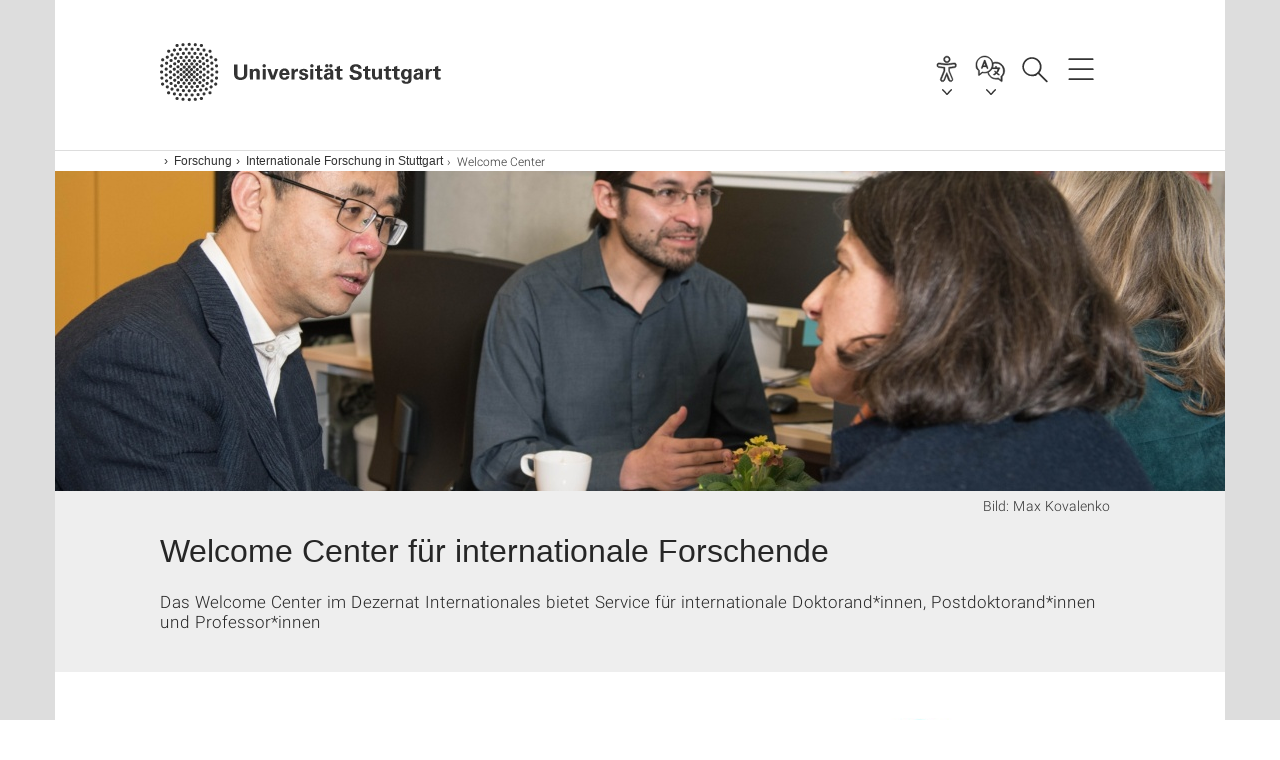

--- FILE ---
content_type: text/html;charset=UTF-8
request_url: https://www.uni-stuttgart.de/forschung/international/welcome-center/index.html
body_size: 77205
content:
<!DOCTYPE html>
<!--[if lt IE 7]>      <html lang="de" class="no-js lt-ie9 lt-ie8 lt-ie7"> <![endif]-->
<!--[if IE 7]>         <html lang="de" class="no-js lt-ie9 lt-ie8"> <![endif]-->
<!--[if IE 8]>         <html lang="de" class="no-js lt-ie9"> <![endif]-->
<!--[if gt IE 8]><!-->


<!--
===================== version="0.1.29" =====================
-->

<html lang="de" class="no-js"> <!--<![endif]-->

<head>

<!-- start metadata (_metadata.hbs) -->
	<meta charset="UTF-8">
	<meta http-equiv="X-UA-Compatible" content="IE=edge"/>
	<meta name="creator" content="TIK" />
	<meta name="Publisher" content="Universität Stuttgart - TIK" />
	<meta name="Copyright" content="Universität Stuttgart" />
	<meta name="Content-language" content="de" />
	<meta name="Page-type" content="Bildungseinrichtung" />
	<meta name="viewport" content="width=device-width, initial-scale=1.0, shrink-to-fit=no"/>
	<meta name="robots" content="index, follow" />
	<meta name="system" content="20.0.18" />
	<meta name="template" content="3.0" />
	<meta name="Description" content="Das Welcome Center im Dezernat Internationales bietet Service für internationale Doktorand*innen, Postdoktorand*innen und Professor*innen"/>	
	<meta name="og:title" content="Welcome Center für internationale Forschende | Universität Stuttgart" />
	<meta name="og:description" content="Das Welcome Center im Dezernat Internationales bietet Service für internationale Doktorand*innen, Postdoktorand*innen und Professor*innen "/>
	<meta name="og:image" content="https://www.uni-stuttgart.de/forschung/international/img/international-welcome-center-startseite.jpg" />
	<title>Welcome Center für internationale Forschende | Universität Stuttgart</title><!-- Ende metadata -->


<!-- Styles-Einbindung (_styles.hbs) -->
	<link rel="apple-touch-icon" sizes="180x180" href="/system/modules/de.stuttgart.uni.v3.basics/resources/favicons/apple-touch-icon.png">
            <link rel="icon" type="image/png" sizes="32x32" href="/system/modules/de.stuttgart.uni.v3.basics/resources/favicons/favicon-32x32.png">
            <link rel="icon" type="image/png" sizes="16x16" href="/system/modules/de.stuttgart.uni.v3.basics/resources/favicons/favicon-16x16.png">
            <link rel="manifest" href="/system/modules/de.stuttgart.uni.v3.basics/resources/favicons/site.webmanifest">
            <link rel="mask-icon" href="/system/modules/de.stuttgart.uni.v3.basics/resources/favicons/safari-pinned-tab.svg" color="#ffffff">
            <meta name="msapplication-TileColor" content="#ffffff">
            <meta name="theme-color" content="#ffffff">
		
<link rel="stylesheet" href="/system/modules/de.stuttgart.uni.v3.basics/resources/css/styles.css" type="text/css" >
<link rel="stylesheet" href="/system/modules/de.stuttgart.uni.v3.basics/resources/css/tik.css" type="text/css" >
<link rel="stylesheet" href="/system/modules/de.stuttgart.uni.v3.basics/resources/css/jquery-ui/jquery-ui-1.11.4.min.css" type="text/css" >
<link rel="stylesheet" href="/system/modules/de.stuttgart.uni.v3.basics/resources/css/fancybox/jquery.fancybox357.min.css" type="text/css" >
<link rel="stylesheet" href="/system/modules/de.stuttgart.uni.v3.basics/resources/css/footer/footer.css" type="text/css" >
<link rel="stylesheet" href="/system/modules/de.stuttgart.uni.v3.basics/resources/css/audio/player.css" type="text/css" ><!-- Ende Styles-Einbindung -->

	<!-- Scripts
	================================================== --> 
	
	
<script src="/system/modules/de.stuttgart.uni.v3.basics/resources/js/bootstrap.js"></script>
<script src="/system/modules/de.stuttgart.uni.v3.basics/resources/js/aperto-bootstrap-ie-workaround.js"></script>
<script src="/system/modules/de.stuttgart.uni.v3.basics/resources/js/tik.js"></script>
<script src="/system/modules/de.stuttgart.uni.v3.basics/resources/js/jquery-ui/jquery-ui-1.11.4.min.js"></script>
<script src="/system/modules/de.stuttgart.uni.filters/resources/js/filters.js"></script>
<script src="/system/modules/de.stuttgart.uni.v3.basics/resources/js/fancybox/jquery.fancybox357.min.js"></script>
<script src="/system/modules/de.stuttgart.uni.v3.basics/resources/js/tippy-popper/popper.min.js"></script>
<script src="/system/modules/de.stuttgart.uni.v3.basics/resources/js/tippy-popper/tippy.min.js"></script>
<script src="/system/modules/de.stuttgart.uni.v3.zsb/resources/videointerview/js/dash.all.min.js"></script><style>
		.page-wrap > #page-complete > .container-fluid > .row > div > .row > .col-xs-12,
		.page-wrap > #page-complete > .container-fluid > .row > div > .row > .col-sm-12,
		.page-wrap > #page-complete > .container-fluid > .row > div > .row > .col-md-12,
		.page-wrap > #page-complete > .container-fluid > .row > div > .row > .col-lg-12,
		.page-wrap > #page-complete > .container > .row > div > .row > .col-xs-12,
		.page-wrap > #page-complete > .container > .row > div > .row > .col-sm-12,
		.page-wrap > #page-complete > .container > .row > div > .row > .col-md-12,
		.page-wrap > #page-complete > .container > .row > div > .row > .col-lg-12 {
			padding: 0;
		}
	</style>
</head>

<body class=" is-no-detailpage  is-not-editmode  lang-de lightgrey-fullwidth">

<!--googleoff: snippet-->
	
	<!-- start skiplinks (_skiplinks.hbs)-->
	<div class="skip">
		<ul>
			<li><a href="#main">zum Inhalt springen</a></li>
			<li><a href="#footer">zum Footer springen</a></li>
		</ul>
	</div>
	<!-- end skiplinks -->

	<!--googleon: snippet-->
	<div  id="header" ><div class="header" data-id="id-47299273">
      <span data-anchor id="id-47299273"></span>
              <!-- start header (_header.hbs) -->
              <header class="b-page-header " data-headercontroller="">
                <div class="container">
                  <div class="container-inner">
                    <div class="row">
                      <a class="b-logo" href="https://www.uni-stuttgart.de/">
                        <!--[if gt IE 8]><!-->
                          <img class="logo-rectangle" src="/system/modules/de.stuttgart.uni.v3.basics/resources/img/svg/logo-de.svg" alt="Logo: Universität Stuttgart - zur Startseite" />
                        <img class="logo-rectangle-inverted" src="/system/modules/de.stuttgart.uni.v3.basics/resources/img/svg/logo-inverted-de.svg" alt="Logo: Universität Stuttgart - zur Startseite" />
                        <!--<![endif]-->
                        <!--[if lt IE 9]>
                        <img class="logo-rectangle" src="/system/modules/de.stuttgart.uni.v3.basics/resources/img/png/logo-de.png" alt="Logo: Universität Stuttgart - zur Startseite" />
                        <img class="logo-rectangle-inverted" src="/system/modules/de.stuttgart.uni.v3.basics/resources/img/svg/logo-inverted-de.png" alt="Logo: Universität Stuttgart - zur Startseite" />
                        <![endif]-->

                        </a>
                      <div class="header-box">

                        <div id="a11y-menu">
                            <nav id="a11y-menu-nav">
                              <span id="a11y-menu-title" data-tippy-content="Barrierefreiheit" data-tippy-placement="left">Barrierefreiheit</span>
                              <ul id="a11y-menu-options" aria-labelledby="a11y-menu-title" role="menu">
                                <li id="a11y-menu-leichtesprache" data-tippy-content="Leichte Sprache" data-tippy-placement="left"><a href="https://www.uni-stuttgart.de/erklaerung-barrierefreiheit/leichte-sprache/">Leichte Sprache</a></li>
                                <li id="a11y-menu-gebaerdensprache" data-tippy-content="Gebärdensprache" data-tippy-placement="left"><a href="https://www.uni-stuttgart.de/erklaerung-barrierefreiheit/gebaerdensprache/">Gebärdensprache</a></li>
                                <li id="a11y-menu-gebaeude" data-tippy-content="Gebäude und Hörsäle" data-tippy-placement="left"><a href="https://www.uni-stuttgart.de/universitaet/lageplan/barriere-informationen/">Gebäude und Hörsäle</a></li>
                              </ul>
                            </nav>
                          </div>
                        <div class="language">
                          <div class="language-box">
                            <span id="language-menu-title" data-tippy-content="Sprache dieser Seite" data-tippy-placement="left">Sprache dieser Seite</span>

                            <ul id="language-menu-options" aria-labelledby="language-menu-title" role="menu">
                                <li class="current-language"><strong><abbr data-tippy-content="Aktuelle Sprache: Deutsch" data-tippy-placement="left">de</abbr></strong></li>
                                          <li><a id="localelink" href="https://www.uni-stuttgart.de/en/research/international/welcome-center/" lang="en"><abbr data-tippy-content="Change language: AmericanEnglish" data-tippy-placement="left">en</abbr></a></li></ul>
                            </div>
                        </div>
                        <div id="search" class="search">
                          <button aria-controls="search-box" aria-expanded="false" data-href="#search-box" data-tippy-content="Suche" data-tippy-placement="left"><span>Suche</span>
                          </button>
                        </div>
                        <div class="nav-button">
								<button class="lines-button" aria-controls="main-nav" aria-expanded="false" data-href="#b-page-nav" data-tippy-content="Hauptnavigationspunkte" data-tippy-placement="left">
									<span class="lines">Hauptnavigationspunkte</span>
								</button>
							</div>
						<div class="login-main-desktop"></div>
                      </div>
                    </div>
                  </div>
                </div>
                <!-- Start Suche (_search.hbs) -->
                <div class="search-box js-visible" id="search-box" aria-hidden="true">
                  <h2>Suche</h2>
                  <div class="container" role="tabpanel">
                    <div class="search-box-inner">
                      <form action="https://www.uni-stuttgart.de/suche/">
                        <fieldset>
                          <div class="form-label col-sm-12">
                            <label for="global-search">Suche</label>
                            <input type="search" name="q" placeholder="Suche nach Themen, Personen ..." id="global-search" class="autosuggest" />
                          </div>
                          <div class="button">
                            <input aria-label="Starte Suche" type="submit" value="suchen">
                          </div>
                        </fieldset>
                        <input type="hidden" name="lq" value="" />
                        <input type="hidden" name="reloaded" value=""/>                       
                        <input type="hidden" name="restriction" value="false"/>
                        </form>
                    </div>
                  </div>
                </div>
                <!-- Ende Suche -->
                <div class="login-main-mobile js-visible" aria-hidden="false"></div>
                <!-- Ende Login -->
              </header>
              <!-- Ende header -->

              <div class="b-page-nav " id="main-nav" aria-hidden="true">
                <div class="container">
                  <div class="container-inner">
                    <div class="fixed-wrapper">
                      <a class="backto" href="#">zurück</a>
                      <div class="location" aria-hidden="true">
                        <ul>
                          <li class="on"><span></span></li>
                            <li><span></span></li>
                          <li><span></span></li>
                          <li><span></span></li>
                          <li><span></span></li>
                        </ul>
                      </div>
                    </div>

                    <div class="scroll-wrapper">
                      <nav class="main-navigation" aria-label="Haupt-Navigation">
                        <div class="menu-group-box" >
                          <div class="menu-box" data-level="show-level-0">
                            <div class="viewbox" style="position:relative;">
                              <div class="wrapper" style="width: 100%; height: 100%;">
                                <ul class="menu level-0 " id="level-0-0">
	<li class="has-menu"><a href="#level-1-0">Universität</a></li>
	<li class="has-menu"><a href="#level-1-1">Forschung</a></li>
	<li class="has-menu"><a href="#level-1-2">Studium</a></li>
	<li><a href="https://www.uni-stuttgart.de/transfer/">Transfer</a></li>
</ul>
	<ul class="menu level-1 " id="level-1-1" data-parent="#level-0-0" >
		<li class="overview"><a href="https://www.uni-stuttgart.de/forschung/">Forschung</a></li>
		<li><a href="https://www.uni-stuttgart.de/forschung/profil/">Forschungsprofil</a></li>
		<li class="has-menu"><a href="#level-2-11">Forschungsverbünde und -projekte</a></li>
		<li class="has-menu"><a href="#level-2-12">Wissenschaftlicher Nachwuchs</a></li>
		<li><a href="https://www.uni-stuttgart.de/forschung/open-science/">Open Science</a></li>
		<li><a href="https://www.uni-stuttgart.de/forschung/forschungspreise/">Preise und Auszeichnungen</a></li>
		<li><a href="https://www.uni-stuttgart.de/forschung/forschung-leben/">Magazin forschung leben</a></li>
		<li class="has-menu"><a href="#level-2-16">Internationale Forschung in Stuttgart</a></li>
	</ul>
		<ul class="menu level-2 " id="level-2-16" data-parent="#level-1-1" >
			<li class="overview"><a href="https://www.uni-stuttgart.de/forschung/international/">Internationale Forschung in Stuttgart</a></li>
			<li><a href="https://www.uni-stuttgart.de/forschung/international/projekte/">Internationale Forscher & Projekte</a></li>
			<li class="has-menu"><a href="#level-3-35" class="active">Welcome Center</a></li>
			<li><a href="https://www.uni-stuttgart.de/forschung/international/gaestewohnungen/">Gästehaus für Dozent*innen</a></li>
		</ul>
			<ul class="menu level-3 active-list" id="level-3-35" data-parent="#level-2-16"  style="display: block;" aria-expanded="true">
				<li class="overview"><a href="https://www.uni-stuttgart.de/forschung/international/welcome-center/" class="active">Welcome Center</a></li>
				<li><a href="https://www.uni-stuttgart.de/forschung/international/welcome-center/weg-an-die-universitaet/">Ihr Weg an die Universität</a></li>
				<li><a href="https://www.uni-stuttgart.de/forschung/international/welcome-center/vor-ihrem-aufenthalt/">Bei Ihrer Ankunft</a></li>
				<li><a href="https://www.uni-stuttgart.de/forschung/international/welcome-center/ihr-forschungsaufenthalt/">Ihr Forschungsaufenthalt</a></li>
				<li><a href="https://www.uni-stuttgart.de/forschung/international/welcome-center/nach-ihrem-aufenthalt/">Nach Ihrem Aufenthalt</a></li>
			</ul>
		<ul class="menu level-2 " id="level-2-12" data-parent="#level-1-1" >
			<li class="overview"><a href="https://www.uni-stuttgart.de/forschung/nachwuchs/">Wissenschaftlicher Nachwuchs</a></li>
			<li class="has-menu"><a href="#level-3-32">Promotion</a></li>
			<li><a href="https://www.uni-stuttgart.de/forschung/nachwuchs/tenure-track/">Tenure-Track-Professur </a></li>
		</ul>
			<ul class="menu level-3 " id="level-3-32" data-parent="#level-2-12" >
				<li class="overview"><a href="https://www.uni-stuttgart.de/forschung/nachwuchs/promotion/">Promotion</a></li>
				<li><a href="https://www.uni-stuttgart.de/forschung/nachwuchs/promotion/fuenfschritte/">Fünf Schritte zur Promotion</a></li>
				<li><a href="https://www.uni-stuttgart.de/forschung/nachwuchs/promotion/einschreibung/">Registrierung, Antragstellung und Einschreibung</a></li>
				<li><a href="https://www.uni-stuttgart.de/forschung/nachwuchs/promotion/stipendien-foerdermoeglichkeiten/">Stipendien & Fördermöglichkeiten</a></li>
				<li><a href="https://www.uni-stuttgart.de/forschung/nachwuchs/promotion/graduiertenschulen-graduiertenkollegs-promotionsprogramme/">Graduiertenschulen, Graduiertenkollegs & Promotionsprogramme</a></li>
				<li><a href="https://www.uni-stuttgart.de/forschung/nachwuchs/promotion/ansprechpartner/">Ansprechpartner für Promovierende</a></li>
			</ul>
		<ul class="menu level-2 " id="level-2-11" data-parent="#level-1-1" >
			<li class="overview"><a href="https://www.uni-stuttgart.de/forschung/verbuende-und-projekte/">Forschungsverbünde und -projekte</a></li>
			<li><a href="https://www.uni-stuttgart.de/forschung/verbuende-und-projekte/dfg-verbundprojekte/">DFG-Verbundprojekte</a></li>
			<li><a href="https://www.uni-stuttgart.de/forschung/verbuende-und-projekte/eu-programme/">EU-Programme</a></li>
			<li><a href="https://www.uni-stuttgart.de/forschung/verbuende-und-projekte/forschungszentren/">Forschungszentren</a></li>
			<li><a href="https://www.uni-stuttgart.de/forschung/verbuende-und-projekte/stuttgarter-verbuende/">Stuttgarter Verbünde</a></li>
		</ul>
	<ul class="menu level-1 " id="level-1-2" data-parent="#level-0-0" >
		<li class="overview"><a href="https://www.uni-stuttgart.de/studium/">Studium</a></li>
		<li><a href="https://www.uni-stuttgart.de/studium/bachelor/">Alle Bachelor-Studiengänge</a></li>
		<li class="has-menu"><a href="#level-2-18">Alle Lehramt-Studiengänge</a></li>
		<li><a href="https://www.uni-stuttgart.de/studium/master/">Alle Master-Studiengänge</a></li>
		<li><a href="https://www.uni-stuttgart.de/studium/studienangebot/">Alle Studiengänge</a></li>
		<li class="has-menu"><a href="#level-2-21">Studienabschlüsse</a></li>
		<li class="has-menu"><a href="#level-2-22">Orientierungsangebote zur Studienwahl</a></li>
		<li class="has-menu"><a href="#level-2-23">Bewerbung & Einschreibung</a></li>
		<li class="has-menu"><a href="#level-2-24">Leben in Stuttgart</a></li>
		<li class="has-menu"><a href="#level-2-25">Beratung</a></li>
		<li class="has-menu"><a href="#level-2-26">Internationale Studieninteressierte</a></li>
		<li><a href="https://www.uni-stuttgart.de/studium/weiterbildung/">Lebenslanges Lernen</a></li>
		<li><a href="https://www.uni-stuttgart.de/studium/kontakt/">Kontakt</a></li>
	</ul>
		<ul class="menu level-2 " id="level-2-21" data-parent="#level-1-2" >
			<li class="overview"><a href="https://www.uni-stuttgart.de/studium/abschluesse/">Studienabschlüsse</a></li>
			<li><a href="https://www.uni-stuttgart.de/studium/abschluesse/bachelor/">Bachelor</a></li>
			<li><a href="https://www.uni-stuttgart.de/studium/abschluesse/master/">Master</a></li>
		</ul>
		<ul class="menu level-2 " id="level-2-25" data-parent="#level-1-2" >
			<li class="overview"><a href="https://www.uni-stuttgart.de/studium/beratung/">Beratung</a></li>
			<li class="has-menu"><a href="#level-3-68">Zentrale Studienberatung</a></li>
			<li class="has-menu"><a href="#level-3-69">Internationales</a></li>
			<li><a href="https://www.uni-stuttgart.de/studium/beratung/fluechtlinge/">Geflüchtete</a></li>
			<li><a href="https://www.uni-stuttgart.de/studium/beratung/behinderung/">Studieren mit Behinderung</a></li>
			<li><a href="https://www.uni-stuttgart.de/studium/beratung/fachstudienberatung/">Fachstudienberater</a></li>
			<li><a href="https://www.uni-stuttgart.de/studium/beratung/studieren-mit-familie/">Studieren mit Familie</a></li>
		</ul>
			<ul class="menu level-3 " id="level-3-69" data-parent="#level-2-25" >
				<li class="overview"><a href="https://www.uni-stuttgart.de/studium/beratung/internationales/">Internationales</a></li>
				<li><a href="https://www.uni-stuttgart.de/studium/beratung/internationales/anfahrt/">Anfahrt</a></li>
				<li><a href="https://www.uni-stuttgart.de/studium/beratung/internationales/kontaktformular/">Kontaktformular</a></li>
			</ul>
			<ul class="menu level-3 " id="level-3-68" data-parent="#level-2-25" >
				<li class="overview"><a href="https://www.uni-stuttgart.de/studium/beratung/zsb/">Zentrale Studienberatung</a></li>
				<li><a href="https://www.uni-stuttgart.de/studium/beratung/zsb/team/">Kontakt zur ZSB</a></li>
			</ul>
		<ul class="menu level-2 " id="level-2-23" data-parent="#level-1-2" >
			<li class="overview"><a href="https://www.uni-stuttgart.de/studium/bewerbung/">Bewerbung & Einschreibung</a></li>
			<li class="has-menu"><a href="#level-3-53">Bewerbung ins 1. Fachsemester</a></li>
			<li><a href="https://www.uni-stuttgart.de/studium/bewerbung/wechsel/">Studiengang- & Hochschulwechsel</a></li>
			<li class="has-menu"><a href="#level-3-55">Bewerbung für Masterstudiengänge</a></li>
			<li class="has-menu"><a href="#level-3-56">Online-Bewerbung</a></li>
			<li class="has-menu"><a href="#level-3-57">Internationale Studienbewerber: Studium mit Abschluss in Stuttgart (degree-seeking)</a></li>
			<li class="has-menu"><a href="#level-3-58">Internationale Studienbewerber: Austausch- & Programmstudierende (non-degree)</a></li>
			<li class="has-menu"><a href="#level-3-59">Internationale Studienbewerber: Freemover</a></li>
			<li><a href="https://www.uni-stuttgart.de/studium/bewerbung/promotionsstudium/">Für Promovierende: Registrierung, Antragstellung und Einschreibung</a></li>
			<li><a href="https://www.uni-stuttgart.de/studium/bewerbung/bewerbungstermine/">Bewerbungstermine</a></li>
			<li><a href="https://www.uni-stuttgart.de/studium/bewerbung/semestertermine/">Semestertermine</a></li>
			<li><a href="https://www.uni-stuttgart.de/studium/bewerbung/einschreibung/">Einschreibung</a></li>
			<li><a href="https://www.uni-stuttgart.de/studium/bewerbung/bewerbung-zulassung-einschreibung/">Bewerbung, Zulassung, Einschreibung</a></li>
		</ul>
			<ul class="menu level-3 " id="level-3-53" data-parent="#level-2-23" >
				<li class="overview"><a href="https://www.uni-stuttgart.de/studium/bewerbung/erstsemester/">Bewerbung ins 1. Fachsemester</a></li>
				<li><a href="https://www.uni-stuttgart.de/studium/bewerbung/erstsemester/leitfaden/">Leitfaden zur Bewerbung</a></li>
				<li><a href="https://www.uni-stuttgart.de/studium/bewerbung/erstsemester/zugangsberechtigung/">Hochschulzugangsberechtigung</a></li>
				<li><a href="https://www.uni-stuttgart.de/studium/bewerbung/erstsemester/auswahlverfahren-aufnahmepruefung/">Numerus Clausus (NC) und Aufnahmeprüfung</a></li>
				<li><a href="https://www.uni-stuttgart.de/studium/bewerbung/erstsemester/dosv/">DosV - Dialogorientiertes Serviceverfahren</a></li>
				<li><a href="https://www.uni-stuttgart.de/studium/bewerbung/erstsemester/auswahlkriterien/">Auswahlkriterien Bachelor-Studiengänge</a></li>
				<li><a href="https://www.uni-stuttgart.de/studium/bewerbung/erstsemester/orientierungsverfahren/">Orientierungsverfahren</a></li>
				<li><a href="https://www.uni-stuttgart.de/studium/bewerbung/erstsemester/dienstleistende/">Bewerbung während (Freiwilligen-)Dienst</a></li>
				<li><a href="https://www.uni-stuttgart.de/studium/bewerbung/erstsemester/ohne-abitur/">Bewerbung ohne Abitur</a></li>
				<li><a href="https://www.uni-stuttgart.de/studium/bewerbung/erstsemester/deltapruefung/">Deltaprüfung</a></li>
				<li><a href="https://www.uni-stuttgart.de/studium/bewerbung/erstsemester/kunstlehramt/">Kombination mit Kunst/Musik im Lehramt</a></li>
				<li class="has-menu"><a href="#level-4-40">Losverfahren</a></li>
			</ul>
				<ul class="menu level-4 " id="level-4-40" data-parent="#level-3-53" >
					<li class="overview"><a href="https://www.uni-stuttgart.de/studium/bewerbung/erstsemester/losverfahren/">Losverfahren</a></li>
					<li><a href="https://www.uni-stuttgart.de/studium/bewerbung/erstsemester/losverfahren/zulassung/">Zulassung</a></li>
				</ul>
			<ul class="menu level-3 " id="level-3-57" data-parent="#level-2-23" >
				<li class="overview"><a href="https://www.uni-stuttgart.de/studium/bewerbung/international-degree/">Internationale Studienbewerber: Studium mit Abschluss in Stuttgart (degree-seeking)</a></li>
				<li><a href="https://www.uni-stuttgart.de/studium/bewerbung/international-degree/sprachvoraussetzungen/">Sprachvoraussetzungen</a></li>
				<li><a href="https://www.uni-stuttgart.de/studium/bewerbung/international-degree/bewerbung/">Bewerbung</a></li>
				<li><a href="https://www.uni-stuttgart.de/studium/bewerbung/international-degree/studienkolleg/">Studienkolleg</a></li>
				<li><a href="https://www.uni-stuttgart.de/studium/bewerbung/international-degree/doppelmaster/">Doppelmaster-Programme</a></li>
			</ul>
			<ul class="menu level-3 " id="level-3-59" data-parent="#level-2-23" >
				<li class="overview"><a href="https://www.uni-stuttgart.de/studium/bewerbung/international-freemover/">Internationale Studienbewerber: Freemover</a></li>
				<li><a href="https://www.uni-stuttgart.de/studium/bewerbung/international-freemover/faq/">FAQ</a></li>
			</ul>
			<ul class="menu level-3 " id="level-3-58" data-parent="#level-2-23" >
				<li class="overview"><a href="https://www.uni-stuttgart.de/studium/bewerbung/international-non-degree/">Internationale Studienbewerber: Austausch- & Programmstudierende (non-degree)</a></li>
				<li class="has-menu"><a href="#level-4-49">Erasmus+ Studierende</a></li>
				<li class="has-menu"><a href="#level-4-50">Studierende aus Übersee</a></li>
				<li><a href="https://www.uni-stuttgart.de/studium/bewerbung/international-non-degree/erasmus-mundus-studierende/">Erasmus-Mundus Studierende</a></li>
			</ul>
				<ul class="menu level-4 " id="level-4-49" data-parent="#level-3-58" >
					<li class="overview"><a href="https://www.uni-stuttgart.de/studium/bewerbung/international-non-degree/erasmus/">Erasmus+ Studierende</a></li>
					<li><a href="https://www.uni-stuttgart.de/studium/bewerbung/international-non-degree/erasmus/faq/">FAQ</a></li>
				</ul>
				<ul class="menu level-4 " id="level-4-50" data-parent="#level-3-58" >
					<li class="overview"><a href="https://www.uni-stuttgart.de/studium/bewerbung/international-non-degree/overseas/">Studierende aus Übersee</a></li>
					<li><a href="https://www.uni-stuttgart.de/studium/bewerbung/international-non-degree/overseas/faq/">FAQ</a></li>
				</ul>
			<ul class="menu level-3 " id="level-3-55" data-parent="#level-2-23" >
				<li class="overview"><a href="https://www.uni-stuttgart.de/studium/bewerbung/master/">Bewerbung für Masterstudiengänge</a></li>
				<li><a href="https://www.uni-stuttgart.de/studium/bewerbung/master/zulassung/">Zulassungsordnungen</a></li>
				<li><a href="https://www.uni-stuttgart.de/studium/bewerbung/master/verfahren/">Allgemeine Informationen zur Master-Zulassung</a></li>
			</ul>
			<ul class="menu level-3 " id="level-3-56" data-parent="#level-2-23" >
				<li class="overview"><a href="https://www.uni-stuttgart.de/studium/bewerbung/online/">Online-Bewerbung</a></li>
				<li class="has-menu"><a href="#level-4-43">Anleitungen</a></li>
				<li><a href="https://www.uni-stuttgart.de/studium/bewerbung/online/faq/">Häufige Fragen zur Online-Bewerbung</a></li>
			</ul>
				<ul class="menu level-4 " id="level-4-43" data-parent="#level-3-56" >
					<li class="overview"><a href="https://www.uni-stuttgart.de/studium/bewerbung/online/anleitungen/">Anleitungen</a></li>
					<li><a href="https://www.uni-stuttgart.de/studium/bewerbung/online/anleitungen/teilstudiengaenge-neu-kombinieren/">Teilstudiengänge neu kombinieren</a></li>
					<li><a href="https://www.uni-stuttgart.de/studium/bewerbung/online/anleitungen/einschreibeverfahren/">Einschreibeverfahren</a></li>
					<li><a href="https://www.uni-stuttgart.de/studium/bewerbung/online/anleitungen/status-der-bewerbung/">Status der Bewerbung</a></li>
					<li><a href="https://www.uni-stuttgart.de/studium/bewerbung/online/anleitungen/bedingte-zulassung/">Bewerbung mit bedingter Zulassung</a></li>
					<li><a href="https://www.uni-stuttgart.de/studium/bewerbung/online/anleitungen/selbstregistrierung/">(Selbst-)Registrierung in C@MPUS</a></li>
					<li><a href="https://www.uni-stuttgart.de/studium/bewerbung/online/anleitungen/akademische-vorbildung/">Angabe der akademischen Vorbildung</a></li>
					<li><a href="https://www.uni-stuttgart.de/studium/bewerbung/online/anleitungen/Bachelor-Master-Uebergang/">Interner Bachelor-Master-Übergang</a></li>
				</ul>
		<ul class="menu level-2 " id="level-2-26" data-parent="#level-1-2" >
			<li class="overview"><a href="https://www.uni-stuttgart.de/studium/international/">Internationale Studieninteressierte</a></li>
			<li><a href="https://www.uni-stuttgart.de/studium/international/degree/">Studium mit Abschluss in Stuttgart (degree)</a></li>
			<li><a href="https://www.uni-stuttgart.de/studium/international/non-degree/">Austausch- & Programmstudierende (non-degree)</a></li>
			<li><a href="https://www.uni-stuttgart.de/studium/international/freemover/">Freemover</a></li>
			<li class="has-menu"><a href="#level-3-77">Deutsch lernen</a></li>
			<li><a href="https://www.uni-stuttgart.de/studium/international/bankkonto/">Bankkonto</a></li>
			<li><a href="https://www.uni-stuttgart.de/studium/international/versicherungen/">Versicherungen</a></li>
			<li><a href="https://www.uni-stuttgart.de/studium/international/visum/">Visum & Aufenthaltserlaubnis</a></li>
		</ul>
			<ul class="menu level-3 " id="level-3-77" data-parent="#level-2-26" >
				<li class="overview"><a href="https://www.uni-stuttgart.de/studium/international/deutschkurse/">Deutsch lernen</a></li>
				<li><a href="https://www.uni-stuttgart.de/studium/international/deutschkurse/studienvorbereitend/">Studienvorbereitende Kurse</a></li>
				<li><a href="https://www.uni-stuttgart.de/studium/international/deutschkurse/intensiv/">Intensiv- und Extensivkurse</a></li>
				<li><a href="https://www.uni-stuttgart.de/studium/international/deutschkurse/testdaf/">TestDaF</a></li>
			</ul>
		<ul class="menu level-2 " id="level-2-24" data-parent="#level-1-2" >
			<li class="overview"><a href="https://www.uni-stuttgart.de/studium/leben-in-stuttgart/">Leben in Stuttgart</a></li>
			<li><a href="https://www.uni-stuttgart.de/studium/leben-in-stuttgart/wohnen/">Wohnen</a></li>
			<li class="has-menu"><a href="#level-3-66">Finanzierung & Stipendien</a></li>
			<li><a href="https://www.uni-stuttgart.de/studium/leben-in-stuttgart/mitmachen/">Mitmachen</a></li>
		</ul>
			<ul class="menu level-3 " id="level-3-66" data-parent="#level-2-24" >
				<li class="overview"><a href="https://www.uni-stuttgart.de/studium/leben-in-stuttgart/finanzen/">Finanzierung & Stipendien</a></li>
				<li><a href="https://www.uni-stuttgart.de/studium/leben-in-stuttgart/finanzen/stipendium/">Stipendien</a></li>
				<li><a href="https://www.uni-stuttgart.de/studium/leben-in-stuttgart/finanzen/deutschlandstipendium/">Deutschlandstipendium</a></li>
				<li><a href="https://www.uni-stuttgart.de/studium/leben-in-stuttgart/finanzen/international/">Internationale Studierende: Studienfinanzierung</a></li>
			</ul>
		<ul class="menu level-2 " id="level-2-18" data-parent="#level-1-2" >
			<li class="overview"><a href="https://www.uni-stuttgart.de/studium/lehramt/">Alle Lehramt-Studiengänge</a></li>
			<li><a href="https://www.uni-stuttgart.de/studium/lehramt/bama/">Lehramt Bachelor (B.A.) </a></li>
			<li><a href="https://www.uni-stuttgart.de/studium/lehramt/med/">Lehramt Master (M.Ed.)</a></li>
			<li><a href="https://www.uni-stuttgart.de/studium/lehramt/med_erweiterung/">Lehramt Erweiterungsmaster (M.Ed.)</a></li>
			<li><a href="https://www.uni-stuttgart.de/studium/lehramt/referendariat/">Referendariat</a></li>
		</ul>
		<ul class="menu level-2 " id="level-2-22" data-parent="#level-1-2" >
			<li class="overview"><a href="https://www.uni-stuttgart.de/studium/orientierung/">Orientierungsangebote zur Studienwahl</a></li>
			<li class="has-menu"><a href="#level-3-43">Was will ich studieren? Was passt zu mir?</a></li>
			<li><a href="https://www.uni-stuttgart.de/studium/orientierung/workshops-und-beratungen/">Mitten im Abi: Workshops & Beratung zur Studienwahl</a></li>
			<li><a href="https://www.uni-stuttgart.de/studium/orientierung/try-science/">TryScience: MINT-Studieninfo </a></li>
			<li><a href="https://www.uni-stuttgart.de/studium/orientierung/schnupperstudium/">Schnupperstudium</a></li>
			<li><a href="https://www.uni-stuttgart.de/studium/orientierung/studieninformationstag/">Studieninformationstag</a></li>
			<li><a href="https://www.uni-stuttgart.de/studium/orientierung/bogy/">BOGY-Praktika</a></li>
			<li><a href="https://www.uni-stuttgart.de/studium/orientierung/fruehstudium/">Frühstudium</a></li>
			<li><a href="https://www.uni-stuttgart.de/studium/orientierung/girls-day/">Für Mädchen: Girls' Day</a></li>
			<li><a href="https://www.uni-stuttgart.de/studium/orientierung/bachelor-infotag/">Bachelor-Infotag</a></li>
			<li><a href="https://www.uni-stuttgart.de/studium/orientierung/videos/">Videos zur Studienwahl</a></li>
		</ul>
			<ul class="menu level-3 " id="level-3-43" data-parent="#level-2-22" >
				<li class="overview"><a href="https://www.uni-stuttgart.de/studium/orientierung/was-passt-zu-mir/">Was will ich studieren? Was passt zu mir?</a></li>
				<li><a href="https://www.uni-stuttgart.de/studium/orientierung/was-passt-zu-mir/selbsterkundung/">Selbsterkundung</a></li>
				<li><a href="https://www.uni-stuttgart.de/studium/orientierung/was-passt-zu-mir/studiengangcheck/">Studiengang-Check</a></li>
				<li><a href="https://www.uni-stuttgart.de/studium/orientierung/was-passt-zu-mir/entscheidungstipps/">Entscheidungstipps</a></li>
			</ul>
	<ul class="menu level-1 " id="level-1-0" data-parent="#level-0-0" >
		<li class="overview"><a href="https://www.uni-stuttgart.de/universitaet/">Universität</a></li>
		<li class="has-menu"><a href="#level-2-0">Aktuelles</a></li>
		<li class="has-menu"><a href="#level-2-1">Profil</a></li>
		<li class="has-menu"><a href="#level-2-2">Organisation</a></li>
		<li><a href="https://www.uni-stuttgart.de/universitaet/fakultaeten-institute/">Fakultäten & Institute</a></li>
		<li><a href="https://www.uni-stuttgart.de/universitaet/einrichtungen/">Einrichtungen</a></li>
		<li class="has-menu"><a href="#level-2-5">Internationales</a></li>
		<li class="has-menu"><a href="#level-2-6">Uni für alle</a></li>
		<li class="has-menu"><a href="#level-2-7">Uni als Arbeitgeberin</a></li>
		<li><a href="https://www.uni-stuttgart.de/universitaet/lageplan/">Campus & Lageplan</a></li>
		<li><a href="https://www.uni-stuttgart.de/universitaet/kontakt/">Kontakt</a></li>
	</ul>
		<ul class="menu level-2 " id="level-2-0" data-parent="#level-1-0" >
			<li class="overview"><a href="https://www.uni-stuttgart.de/universitaet/aktuelles/">Aktuelles</a></li>
			<li><a href="https://www.uni-stuttgart.de/universitaet/aktuelles/veranstaltung/">Veranstaltungen</a></li>
			<li><a href="https://www.uni-stuttgart.de/universitaet/aktuelles/meldungen/">Meldungen</a></li>
			<li><a href="https://www.uni-stuttgart.de/universitaet/aktuelles/pressespiegel/">Medienspiegel</a></li>
			<li><a href="https://www.uni-stuttgart.de/universitaet/aktuelles/bekanntmachungen/">Amtliche Bekanntmachungen</a></li>
		</ul>
		<ul class="menu level-2 " id="level-2-7" data-parent="#level-1-0" >
			<li class="overview"><a href="https://www.uni-stuttgart.de/universitaet/arbeitgeberin/">Uni als Arbeitgeberin</a></li>
			<li><a href="https://www.uni-stuttgart.de/universitaet/arbeitgeberin/personalentwicklung-weiterbildung/">Personalentwicklung </a></li>
			<li><a href="https://www.uni-stuttgart.de/universitaet/arbeitgeberin/ausbildung/">Ausbildung</a></li>
			<li><a href="https://www.uni-stuttgart.de/universitaet/arbeitgeberin/gesundheitsmanagement/">Gesundheitsmanagement</a></li>
			<li><a href="https://www.uni-stuttgart.de/universitaet/arbeitgeberin/dualcareer/">Dual Career</a></li>
		</ul>
		<ul class="menu level-2 " id="level-2-6" data-parent="#level-1-0" >
			<li class="overview"><a href="https://www.uni-stuttgart.de/universitaet/fueralle/">Uni für alle</a></li>
			<li><a href="https://www.uni-stuttgart.de/universitaet/fueralle/weiterbildung/">Weiterbildung</a></li>
			<li><a href="https://www.uni-stuttgart.de/universitaet/fueralle/oeffentliche-veranstaltungen/">Veranstaltungen</a></li>
			<li><a href="https://www.uni-stuttgart.de/universitaet/fueralle/uniundschule/">Uni und Schule</a></li>
			<li><a href="https://www.uni-stuttgart.de/universitaet/fueralle/publikationen-kompakt/">Publikationen kompakt</a></li>
			<li><a href="https://www.uni-stuttgart.de/universitaet/fueralle/podcast/">Podcast</a></li>
		</ul>
		<ul class="menu level-2 " id="level-2-5" data-parent="#level-1-0" >
			<li class="overview"><a href="https://www.uni-stuttgart.de/universitaet/international/">Internationales</a></li>
			<li><a href="https://www.uni-stuttgart.de/universitaet/international/service/">International Office</a></li>
			<li><a href="https://www.uni-stuttgart.de/universitaet/international/strategie/">Internationale Strategien & Kooperationen</a></li>
		</ul>
		<ul class="menu level-2 " id="level-2-2" data-parent="#level-1-0" >
			<li class="overview"><a href="https://www.uni-stuttgart.de/universitaet/organisation/">Organisation</a></li>
			<li class="has-menu"><a href="#level-3-13">Leitung</a></li>
			<li class="has-menu"><a href="#level-3-14">Organe</a></li>
			<li><a href="https://www.uni-stuttgart.de/universitaet/organisation/verwaltung/">Verwaltung</a></li>
			<li><a href="https://www.uni-stuttgart.de/universitaet/organisation/vertretungen/">Vertretungen</a></li>
		</ul>
			<ul class="menu level-3 " id="level-3-14" data-parent="#level-2-2" >
				<li class="overview"><a href="https://www.uni-stuttgart.de/universitaet/organisation/hochschulorgane/">Organe</a></li>
				<li><a href="https://www.uni-stuttgart.de/universitaet/organisation/hochschulorgane/wahl/">Wahlen</a></li>
			</ul>
			<ul class="menu level-3 " id="level-3-13" data-parent="#level-2-2" >
				<li class="overview"><a href="https://www.uni-stuttgart.de/universitaet/organisation/leitung/">Leitung</a></li>
				<li><a href="https://www.uni-stuttgart.de/universitaet/organisation/leitung/rektor/">Rektor</a></li>
				<li><a href="https://www.uni-stuttgart.de/universitaet/organisation/leitung/kanzlerin/">Kanzlerin</a></li>
				<li><a href="https://www.uni-stuttgart.de/universitaet/organisation/leitung/stabsstellen/">Stabsstellen</a></li>
				<li><a href="https://www.uni-stuttgart.de/universitaet/organisation/leitung/cio/">Prorektorin Informationstechnologie</a></li>
				<li><a href="https://www.uni-stuttgart.de/universitaet/organisation/leitung/forschung-und-nachhaltige-entwicklung/">Prorektor für Forschung und nachhaltige Entwicklung</a></li>
				<li><a href="https://www.uni-stuttgart.de/universitaet/organisation/leitung/lehre-und-weiterbildung/">Prorektor für Lehre und Weiterbildung</a></li>
				<li><a href="https://www.uni-stuttgart.de/universitaet/organisation/leitung/wissenschaftlicher-nachwuchs-und-diversity/">Prorektorin für wissenschaftlichen Nachwuchs und Diversity</a></li>
				<li><a href="https://www.uni-stuttgart.de/universitaet/organisation/leitung/transfer-und-internationales/">Prorektor für Transfer und Internationales</a></li>
			</ul>
		<ul class="menu level-2 " id="level-2-1" data-parent="#level-1-0" >
			<li class="overview"><a href="https://www.uni-stuttgart.de/universitaet/profil/">Profil</a></li>
			<li><a href="https://www.uni-stuttgart.de/universitaet/profil/leitbild/">Leitbild</a></li>
			<li><a href="https://www.uni-stuttgart.de/universitaet/profil/exzellenzstrategie/">Exzellenzstrategie</a></li>
			<li><a href="https://www.uni-stuttgart.de/universitaet/profil/zahlen/">Zahlen & Fakten</a></li>
			<li><a href="https://www.uni-stuttgart.de/universitaet/profil/rankings/">Rankings</a></li>
			<li class="has-menu"><a href="#level-3-8">Nachhaltigkeit</a></li>
			<li class="has-menu"><a href="#level-3-9">Diversity und Gleichstellung</a></li>
			<li><a href="https://www.uni-stuttgart.de/universitaet/profil/familienfreundlichkeit/">Familienfreundlichkeit</a></li>
			<li class="has-menu"><a href="#level-3-11">Digitalisierung</a></li>
			<li><a href="https://www.uni-stuttgart.de/universitaet/profil/historie/">Historie</a></li>
		</ul>
			<ul class="menu level-3 " id="level-3-11" data-parent="#level-2-1" >
				<li class="overview"><a href="https://www.uni-stuttgart.de/universitaet/profil/digitalisierung/">Digitalisierung</a></li>
				<li><a href="https://www.uni-stuttgart.de/universitaet/profil/digitalisierung/kuenstliche-intelligenz/">Künstliche Intelligenz</a></li>
			</ul>
			<ul class="menu level-3 " id="level-3-9" data-parent="#level-2-1" >
				<li class="overview"><a href="https://www.uni-stuttgart.de/universitaet/profil/diversity-und-gleichstellung/">Diversity und Gleichstellung</a></li>
				<li><a href="https://www.uni-stuttgart.de/universitaet/profil/diversity-und-gleichstellung/antidiskriminierung/">Antidiskriminierung</a></li>
				<li><a href="https://www.uni-stuttgart.de/universitaet/profil/diversity-und-gleichstellung/code-of-conduct/">Code of Conduct</a></li>
				<li><a href="https://www.uni-stuttgart.de/universitaet/profil/diversity-und-gleichstellung/erklaerung-zur-teilhabe/">Erklärung zur Teilhabe</a></li>
				<li><a href="https://www.uni-stuttgart.de/universitaet/profil/diversity-und-gleichstellung/bildung/">AK Bildung und soziale Ungerechtigkeit</a></li>
				<li><a href="https://www.uni-stuttgart.de/universitaet/profil/diversity-und-gleichstellung/barrierefreiheit/">AK Barrierefreier Campus</a></li>
			</ul>
			<ul class="menu level-3 " id="level-3-8" data-parent="#level-2-1" >
				<li class="overview"><a href="https://www.uni-stuttgart.de/universitaet/profil/nachhaltigkeit/">Nachhaltigkeit</a></li>
				<li><a href="https://www.uni-stuttgart.de/universitaet/profil/nachhaltigkeit/nachhaltigkeitspreis/">Nachhaltigkeitspreis</a></li>
				<li class="has-menu"><a href="#level-4-1">Energiemanagement</a></li>
				<li><a href="https://www.uni-stuttgart.de/universitaet/profil/nachhaltigkeit/mobilab/">MobiLab</a></li>
			</ul>
				<ul class="menu level-4 " id="level-4-1" data-parent="#level-3-8" >
					<li class="overview"><a href="https://www.uni-stuttgart.de/universitaet/profil/nachhaltigkeit/energie/">Energiemanagement</a></li>
					<li><a href="https://www.uni-stuttgart.de/universitaet/profil/nachhaltigkeit/energie/einsparen/">Gemeinsam Energie sparen</a></li>
				</ul>
<!-- Navigation: 18 µs --></div>

                            </div>
                          </div>
                        </div>
                      </nav>
                      <nav class="persona" aria-label="Zielgruppen-Navigation">
                          <h2>Informationen für</h2>
                          <ul>
                            <li class="col-md-6 col-sm-6 col-xs-12"><a class="persona-6" href="https://www.uni-stuttgart.de/studium/">Studieninteressierte</a></li>
                            <li class="col-md-6 col-sm-6 col-xs-12"><a class="persona-9" href="https://www.student.uni-stuttgart.de/">Studierende</a></li>
                            <li class="col-md-6 col-sm-6 col-xs-12"><a class="persona-1" href="https://www.uni-stuttgart.de/forschung/nachwuchs/">Wissenschaftlicher Nachwuchs</a></li>
                            <li class="col-md-6 col-sm-6 col-xs-12"><a class="persona-4" href="https://www.uni-stuttgart.de/transfer/">Gründer*innen</a></li>
                            <li class="col-md-6 col-sm-6 col-xs-12"><a class="persona-2" href="https://www.beschaeftigte.uni-stuttgart.de/">Beschäftigte</a></li>
                            <li class="col-md-6 col-sm-6 col-xs-12"><a class="persona-7" href="https://www.uni-stuttgart.de/alumni-foerderer/">Alumni und Förder*innen</a></li>
                            <li class="col-md-6 col-sm-6 col-xs-12"><a class="persona-5" href="https://www.uni-stuttgart.de/presse/">Presse und Medien</a></li>
                            </ul>
                        </nav>
                      <a href="#closeNavigation" class="close-nav">Navigation schließen</a>
                      </div>

                  </div><!-- container-inner -->
                </div><!--  container -->
              </div></div>
    <script type="module">
      
      import Login from '/system/modules/de.stuttgart.uni.v3.basics/resources/js/login.mjs'
      new Login("de", "", "", "", "", "", "", "", "", true).init()
    </script>
  </div><div id="wrapper" class="">
		<div id="content">
			<main id="main" class="r-main">
				<div class="main__wrapper" data-js-id="container">
                    <noscript>
                        <div class="alert alert-danger">Für die volle Funktionalität dieser Site ist JavaScript notwendig. Hier finden Sie eine <a href="https://enablejavascript.co/" target="_blank">Anleitung zum Aktivieren von JavaScript in Ihrem Browser</a>.</div></noscript>
					<!-- Start Segment -->
					<div class="segment is-border-top">
							<div class="container">
								<div class="container-inner">
									<div class="row">
										<div class="col-md-12">
											<!-- Start Breadcrumb (_breadcrumb.hbs) -->
											<nav class="b-breadscroller--default" data-css="b-breadscroller" data-js-module="breadscroller" aria-label="breadcrumb">
													<!--googleoff: snippet-->
													<h2 class="breadscroller__headline">Position innerhalb des Seitenbaumes</h2>
													<div class="breadscroller__controls" data-js-atom="breadscroller-controls">
														<button class="breadscroller__controls-btn is-back" data-js-atom="breadscroller-controls-back">
															<span>Seitenpfad nach links schieben</span>
														</button>
														<button class="breadscroller__controls-btn is-forward" data-js-atom="breadscroller-controls-forward">
															<span>Seitenpfad nach rechts schieben</span>
														</button>
													</div>
													<!--googleon: snippet-->
													<div class="breadscroller__content" data-js-atom="breadscroller-container">
														<ol class="breadscroller__list" data-js-atom="breadscroller-list">

															<li class="breadscroller__list-item">
																				<a href="https://www.uni-stuttgart.de/" class="breadscroller__list-element">Universität Stuttgart</a>
																			</li>
																		<li class="breadscroller__list-item">
																				<a href="https://www.uni-stuttgart.de/forschung/" class="breadscroller__list-element">Forschung</a>
																			</li>
																		<li class="breadscroller__list-item">
																				<a href="https://www.uni-stuttgart.de/forschung/international/" class="breadscroller__list-element">Internationale Forschung in Stuttgart</a>
																			</li>
																		<li class="breadscroller__list-item">
																							<span class="breadscroller__list-element is-active">Welcome Center</span>
																						</li>
																					</ol>
													</div>
												</nav>	
												<!-- Ende Breadcrumb -->
											<!-- Breadcrumb: 1.28 ms --></div>
									</div>
								</div><!--  container-inner -->
							</div><!-- container -->
						</div>
					<!-- End Segment -->

					<div  id="intro" ><div class="introbox pgelement image-element" style="margin-bottom: 30px;" data-id="id-2036aab7">
			<span data-anchor id="id-2036aab7"></span>
							
							<div class="segment is-bg-blue intro-fullwidth intro-lightgrey intro-has-image">
								<div class="intro-fullwidth-image">
										<picture class="c-picture" data-css="c-picture">
	<img src="https://www.uni-stuttgart.de/forschung/international/img/international-welcome-center-startseite.jpg?__scale=w:1170,h:320,cx:0,cy:342,cw:2000,ch:547" style=""  alt="International Forschende im Gespräch"/>
</picture>
</div>
								<div class="container">
									<div class="container-inner">
										<div class="row">
											<div class="c-intro-teaser--default  " data-css="c-intro-teaser">
												<p class="intro-copyright-sep">Bild: Max Kovalenko</p><div class="intro-teaser__wrapper">
													<div class="intro-teaser__content col-md-9 col-sm-8 col-xs-12">
														<div class="reverse-order">
															<h1  class="intro-teaser__headline">Welcome Center für internationale Forschende</h1>
															</div>
														<p >
																Das Welcome Center im Dezernat Internationales bietet Service für internationale Doktorand*innen, Postdoktorand*innen und Professor*innen</p>
															</div>
													</div>
											</div>
										</div>
									</div>
								</div>
							</div></div>
	</div><div  id="page-complete" ><div>
		<div class="segment  ">
   <div class="container ">
       <div class="container-inner">
          <div class="row "><div class="oc-container-column col-sm-4 col-md-3 col-sm-push-7 col-md-push-6 col-md-offset-2" ></div><div class="oc-container-column col-sm-7 col-md-6 col-sm-pull-4 col-md-pull-3" ></div>         </div>
      </div>
   </div>
</div></div>	
<div>
		<div class="segment  ">
   <div class="container ">
       <div class="container-inner">
          <div class="row "><div class="oc-container-column col-sm-7 col-md-6 col-md-offset-2" ><div class="flexblocks_v3 pgelement" style="margin-bottom: 30px;" data-id="id-a7d21248">
					<h2 >Angebote des Welcome Center</h2>
					<span data-anchor id="id-a7d21248"></span>
						<div class="flexblocks">
		<div>
								<span data-anchor id="id-a7d21248-0"></span>
								<div class="absatz">
									<div >
											<p>Das Welcome Center für internationale Forschende ist eine zentrale Anlaufstelle an der Universität Stuttgart für internationale Doktorand*innen, Postdoktorand*innen und Professoren*innen.</p>
<p>Wir möchten, dass Sie sich schnell einleben und einen möglichst angenehmen Aufenthalt an der Universität Stuttgart verbringen. Daher bieten wir Beratung und Unterstützung in&nbsp;allen außerfachlichen Angelegenheiten hinsichtlich Ihres Aufenthaltes an der Universität Stuttgart. Dabei kooperieren wir mit anderen Einrichtungen inner- und außerhalb der Universität und vermitteln bei Bedarf an die für Sie passende Stelle.</p></div>
									</div>
								</div></div>
</div><div class="flexblocks_v3 pgelement" style="margin-bottom: 0px;" data-id="id-ac596e2c">
					<span data-anchor id="id-ac596e2c"></span>
						<div class="flexblocks">
		<div class="dl-horizontal">
							<dl>
								<dt >Anmeldung</dt>
									<dd>
										<div ><p>Um unseren Service in Anspruch zu nehmen bitten wir alle neuen internationalen Doktorand*innen, Postdoktorand*innen und Professor*innen, sich <a href="https://www.uni-stuttgart.de/forschung/international/welcome-center/weg-an-die-universitaet/Anmeldeformular-welc-cent/">online anzumelden</a>.</p></div>
										</dd>
								<dt >Veranstaltungen</dt>
									<dd>
										<div ><p>Das Welcome Center organisiert regelmäßig <a href="https://www.uni-stuttgart.de/forschung/international/welcome-center/ihr-forschungsaufenthalt/#id-9902d4df-4">Veranstaltungen für internationale Forschende</a>. Es werden Networking- und Freizeitveranstaltungen, interkulturelle Workshops sowie Informationsveranstaltungen zu wichtigen Themen, die das Leben und Arbeiten in Deutschland betreffen, angeboten.</p></div>
										</dd>
								</dl>
						</div></div>
</div><div class="flexblocks_v3 pgelement" style="margin-bottom: 30px;" data-id="id-fdb4b383">
					<span data-anchor id="id-fdb4b383"></span>
						<div class="flexblocks">
		<div class="dl-horizontal">
							<dl>
								<dt >Unterstützung für Institute</dt>
									<dd>
										<div ><p>Darüber hinaus unterstützen wir Institute der Universität Stuttgart bei der Einstellung bzw. Aufnahme von internationalen Forschenden mit <a href="https://www.beschaeftigte.uni-stuttgart.de/uni-services/personal/internationale-forschende-an-unserer-universitaet/">Checklisten</a>, was vor und bei der Anreise sowie während und vor Ende des Aufenthaltes zu beachten ist.</p></div>
										</dd>
								<dt >Sprechstunden</dt>
									<dd>
										<div ><p>Sie finden das Welcome Center für internationale Forschende im <a href="https://www.uni-stuttgart.de/studium/beratung/internationales/anfahrt/">Internationalen Zentrum (IZ)</a> auf dem Campus Vaihingen. Wir bieten Ihnen sowohl Präsenz- als auch Online-Beratung an. <strong>Bitte vereinbaren Sie vorab per E-Mail oder telefonisch einen Termin mit uns </strong>(Kontaktdaten siehe unten).</p></div>
										</dd>
								</dl>
						</div></div>
</div></div><div class="oc-container-column col-sm-4 col-md-3" ><div class="logobox blank pgelement" style="margin-bottom: 30px;" data-id="id-098c855b">
							<span data-anchor id="id-098c855b"></span>
						<a href="https://euraxess.ec.europa.eu/">

<div class='logobox-innerwrap'>
								<div class="logobox-logo">
										<picture class="c-picture" data-css="c-picture">
	<img src="https://www.uni-stuttgart.de/forschung/img/csm_94img_EURAXESS_LOGO_f93ace96e5.jpg?__scale=w:240,h:163,cx:0,cy:0,cw:1440,ch:980" style=""  alt=""/>
</picture>
</div>
								</div>
						</a>
</div><div class="logobox blank pgelement" style="margin-bottom: 30px;" data-id="id-c367de6b">
							<span data-anchor id="id-c367de6b"></span>
						<a href="https://www.research-in-germany.org/de.html">

<div class='logobox-innerwrap'>
								<div class="logobox-logo">
										<picture class="c-picture" data-css="c-picture">
	<img src="https://www.uni-stuttgart.de/forschung/img/Research_in_Germany.jpg?__scale=w:240,h:160,cx:0,cy:0,cw:969,ch:646" style=""  alt=""/>
</picture>
</div>
								</div>
						</a>
</div><div class="flexblocks_v3 pgelement" style="margin-bottom: 30px;" data-id="id-6b9783cc">
					<span data-anchor id="id-6b9783cc"></span>
						<div class="flexblocks">
		<div>
								<span data-anchor id="id-6b9783cc-0"></span>
								<div class="absatz">
									<div >
											</div>
									<div class="image ">
											<div class="overflow-hidden">
												<a data-fancybox="flexblockfotos" href="https://www.uni-stuttgart.de/forschung/international/img/Welcome-Center-Guide_Titelbild.jpg?__scale=w:1000,h:1000,q:100,t:3" aria-label="JPEG" data-caption="<br />">
													<picture class="img-responsive" data-css="c-picture">
	<img src="https://www.uni-stuttgart.de/forschung/international/img/Welcome-Center-Guide_Titelbild.jpg?__scale=w:720,h:1021,cx:0,cy:0,cw:875,ch:1240" style=""  alt=""/>
</picture>
</a>
												</div>
										</div>
									<p><a class="btn btn-default linkbutton __btn __btn-u __u-small" href="https://www.uni-stuttgart.de/forschung/international/document/Welcome-Guide.pdf" aria-label="PDF">Leitfaden für internationale Forscher*innen  „Welcome Researchers!“ (englisch)</a></p>
										</div>
								</div></div>
</div></div>         </div>
      </div>
   </div>
</div></div>	
<div>
		<div class="segment colsfullwidth  ">
  <div class="container "><div class="col-md-12 oc-container-column" ><div class="areateaser_v3 pgelement image-element" style="margin-bottom: 30px;" data-id="id-30542d47">
			<div class="segment is-bg-blue-gradient is-container-padding ">
	<div class="container">
		<div class="container-inner">
<div class="row">
											<div class="col-md-12">
												<span data-anchor id="id-30542d47"></span>
															
												<h2  class="page-teaser-area__headline">Unser Service</h2>
												</div>
										</div>

										<div class="row">
																<div class="col-md-6">
																	<div class="c-area-teaser--generic child-odd" data-css="c-area-teaser">
																		<a href="https://www.uni-stuttgart.de/forschung/international/welcome-center/weg-an-die-universitaet/">
																			<div class="area-teaser__wrapper">
																				<div class="area-teaser__text">
																					<div class="area-teaser__heading-wrapper">
																						<h3 class="area-teaser__heading">Ihr Weg an die Universität Stuttgart</h3>
																						</div>
																					<p class="area-teaser__intro">
																						So gelangen Sie als internationale*r Forschende*r an die Universität Stuttgart</p>
																				</div>
																			</div>
																		</a>
																	</div>
																</div><div class="col-md-6">
																	<div class="c-area-teaser--generic child-even" data-css="c-area-teaser">
																		<a href="https://www.uni-stuttgart.de/forschung/international/welcome-center/vor-ihrem-aufenthalt/">
																			<div class="area-teaser__wrapper">
																				<div class="area-teaser__text">
																					<div class="area-teaser__heading-wrapper">
																						<h3 class="area-teaser__heading">Bei Ankunft in Stuttgart</h3>
																						</div>
																					<p class="area-teaser__intro">
																						Formalitäten, die bei Ankunft in Stuttgart erledigt werden müssen</p>
																				</div>
																			</div>
																		</a>
																	</div>
																</div></div>
														
															<div class="row">
																<div class="col-md-6">
																	<div class="c-area-teaser--generic child-odd" data-css="c-area-teaser">
																		<a href="https://www.uni-stuttgart.de/forschung/international/welcome-center/ihr-forschungsaufenthalt/">
																			<div class="area-teaser__wrapper">
																				<div class="area-teaser__text">
																					<div class="area-teaser__heading-wrapper">
																						<h3 class="area-teaser__heading">Während Ihres Forschungsaufenthalts</h3>
																						</div>
																					<p class="area-teaser__intro">
																						Alles rund um Ihren Aufenthalt an der Universität Stuttgart, Leben und Arbeiten in Stuttgart sowie …</p>
																				</div>
																			</div>
																		</a>
																	</div>
																</div><div class="col-md-6">
																	<div class="c-area-teaser--generic child-even" data-css="c-area-teaser">
																		<a href="https://www.uni-stuttgart.de/forschung/international/welcome-center/nach-ihrem-aufenthalt/">
																			<div class="area-teaser__wrapper">
																				<div class="area-teaser__text">
																					<div class="area-teaser__heading-wrapper">
																						<h3 class="area-teaser__heading">Wenn Ihr Aufenthalt zu Ende geht</h3>
																						</div>
																					<p class="area-teaser__intro">
																						Vor und nach Ihrer Ausreise</p>
																				</div>
																			</div>
																		</a>
																	</div>
																</div></div>
														
																	</div>
	</div>
</div></div>
	</div>  </div>
</div>
<div style="clear:both;"></div></div>	
</div><div  id="contact" ><div class="kontakt" data-id="id-f0280b29">
			<span data-anchor id="id-f0280b29"></span>
						
						<div class="kontakt">
			<div class="segment">
	<div class="container">
		<div class="container-inner">
			<div class="row">
<div class="col-md-12">
				
					<h3 >Kontakt</h3>
					<div class="kontaktbox-outer is-grid-3">
						<div class="">

								<div class="c-box--default is-small" data-css="c-box">
												<div class="box__image">
													<div class="box__image-container">
														<picture class="c-picture" data-css="c-picture">
	<img src="https://www.uni-stuttgart.de/universitaet/organisation/img-personal/Raphaela-Diel.jpg?__scale=w:150,h:150,cx:0,cy:107,cw:1865,ch:1865" style=""  alt="Dieses Bild zeigt Raphaela Diel"/>
</picture>
</div>
												</div>
												<div class="box__content">
													<div class="box__header">
														<div class="reverse-order">
																<h3 class="box__headline">
																		Raphaela Diel</h3>
																<strong class="box__topline" >&nbsp;</strong>
															</div>
														<p class="box__subline">Leiterin Welcome Center für internationale Forschende</p>
														</div>
													<div class="box__contact">
														<ul class="box__list">
															<li class="box__list-item">
																<span class="box__list-text">
																	<span class="box__item-icon is-profile" data-tippy-content="Profil-Seite" aria-label="Profil-Seite"></span>
																	<span class="box__item-text">
																		<a href="https://www.uni-stuttgart.de/universitaet/organisation/personen/Diel/" class="box__headline-link" aria-label="Zur Mitarbeiter*in-Seite von  Raphaela Diel">Profil-Seite</a>
																	</span>
																</span>
															</li>
															<li class="box__list-item">
																	<span class="box__list-text">
																		<span class="box__item-icon is-fon" data-tippy-content="Telefon" aria-label="Telefon"></span>
																		<span class="box__item-text">
																			<a href="tel:+4971168568999" aria-label="Telefonanruf an  Raphaela Diel">+49 711 685 68999</a>
																		</span>
																	</span>
																</li>
															<li class="box__list-item">
																	<a class="box__list-text" href="H5DGOJ:8D9G@D5.PID-NOPOOB5MO.89" data-obfuscated="true" aria-label="E-Mail schreiben an  Raphaela Diel">
																		<span class="box__item-icon is-mail" data-tippy-content="E-Mail" aria-label="E-Mail"></span>
																		<span class="box__item-text">
																			E-Mail schreiben</span>
																	</a>
																</li>
															<li class="box__list-item">
																	<span class="box__list-text">
																		<span class="box__item-icon is-info" data-tippy-content="Weitere Informationen" aria-label="Weitere Informationen"></span>
																		<span class="box__item-text">
																			Für eine persönliche Online- oder Präsenzberatung bitte einen Termin vereinbaren</span>
																	</span>
																</li>
															</ul>
														</div>
												</div>
											</div>
										</div>
							<div class="">

								<div class="c-box--default is-small" data-css="c-box">
												<div class="box__image">
													<div class="box__image-container">
														<picture class="c-picture" data-css="c-picture">
	<img src="https://www.uni-stuttgart.de/universitaet/organisation/img-personal/Katja_Jenkner.jpg?__scale=w:150,h:150,cx:5,cy:0,cw:587,ch:587" style=""  alt="Dieses Bild zeigt Katja Jenkner"/>
</picture>
</div>
												</div>
												<div class="box__content">
													<div class="box__header">
														<div class="reverse-order">
																<h3 class="box__headline">
																		Katja Jenkner</h3>
																<strong class="box__topline" >&nbsp;</strong>
															</div>
														<p class="box__subline">Betreuerin für internationale Promovierende</p>
														</div>
													<div class="box__contact">
														<ul class="box__list">
															<li class="box__list-item">
																<span class="box__list-text">
																	<span class="box__item-icon is-profile" data-tippy-content="Profil-Seite" aria-label="Profil-Seite"></span>
																	<span class="box__item-text">
																		<a href="https://www.uni-stuttgart.de/universitaet/organisation/personen/Jenkner/" class="box__headline-link" aria-label="Zur Mitarbeiter*in-Seite von  Katja Jenkner">Profil-Seite</a>
																	</span>
																</span>
															</li>
															<li class="box__list-item">
																	<span class="box__list-text">
																		<span class="box__item-icon is-fon" data-tippy-content="Telefon" aria-label="Telefon"></span>
																		<span class="box__item-text">
																			<a href="tel:+4971168568546" aria-label="Telefonanruf an  Katja Jenkner">+49 711 685 68546</a>
																		</span>
																	</span>
																</li>
															<li class="box__list-item">
																	<a class="box__list-text" href="H5DGOJ:E9IFI9M@D5.PID-NOPOOB5MO.89" data-obfuscated="true" aria-label="E-Mail schreiben an  Katja Jenkner">
																		<span class="box__item-icon is-mail" data-tippy-content="E-Mail" aria-label="E-Mail"></span>
																		<span class="box__item-text">
																			E-Mail schreiben</span>
																	</a>
																</li>
															<li class="box__list-item">
																	<span class="box__list-text">
																		<span class="box__item-icon is-info" data-tippy-content="Weitere Informationen" aria-label="Weitere Informationen"></span>
																		<span class="box__item-text">
																			Für eine persönliche Online- oder Präsenzberatung bitte einen Termin vereinbaren</span>
																	</span>
																</li>
															</ul>
														</div>
												</div>
											</div>
										</div>
							<div class="is-last-row">

								<div class="c-box--default is-small" data-css="c-box">
												<div class="box__image">
													<div class="box__image-container">
														<picture class="c-picture" data-css="c-picture">
	<img src="https://www.uni-stuttgart.de/universitaet/organisation/img-personal/Josephine-Mothes.JPG?__scale=w:150,h:150,cx:0,cy:53,cw:1542,ch:1542" style=""  alt="Dieses Bild zeigt Josephine  Mothes"/>
</picture>
</div>
												</div>
												<div class="box__content">
													<div class="box__header">
														<div class="reverse-order">
																<h3 class="box__headline">
																		Josephine  Mothes</h3>
																<strong class="box__topline" >&nbsp;</strong>
															</div>
														<p class="box__subline">Betreuerin für internationale Forschende, Events, allgemeine Anfragen</p>
														</div>
													<div class="box__contact">
														<ul class="box__list">
															<li class="box__list-item">
																<span class="box__list-text">
																	<span class="box__item-icon is-profile" data-tippy-content="Profil-Seite" aria-label="Profil-Seite"></span>
																	<span class="box__item-text">
																		<a href="https://www.uni-stuttgart.de/universitaet/organisation/personen/Mothes/" class="box__headline-link" aria-label="Zur Mitarbeiter*in-Seite von  Josephine  Mothes">Profil-Seite</a>
																	</span>
																</span>
															</li>
															<li class="box__list-item">
																	<span class="box__list-text">
																		<span class="box__item-icon is-fon" data-tippy-content="Telefon" aria-label="Telefon"></span>
																		<span class="box__item-text">
																			<a href="tel:+4971168568613" aria-label="Telefonanruf an  Josephine  Mothes">+49 711 685 68613</a>
																		</span>
																	</span>
																</li>
															<li class="box__list-item">
																	<a class="box__list-text" href="H5DGOJ:HJOC9N@D5.PID-NOPOOB5MO.89" data-obfuscated="true" aria-label="E-Mail schreiben an  Josephine  Mothes">
																		<span class="box__item-icon is-mail" data-tippy-content="E-Mail" aria-label="E-Mail"></span>
																		<span class="box__item-text">
																			E-Mail schreiben</span>
																	</a>
																</li>
															<li class="box__list-item">
																	<span class="box__list-text">
																		<span class="box__item-icon is-info" data-tippy-content="Weitere Informationen" aria-label="Weitere Informationen"></span>
																		<span class="box__item-text">
																			Für eine persönliche Online- oder Präsenzberatung bitte einen Termin vereinbaren</span>
																	</span>
																</li>
															</ul>
														</div>
												</div>
											</div>
										</div>
							</div>
					</div>
							</div>
		</div>
	</div>
</div>
</div></div>
	</div></div>
			</main><!-- end main -->
		</div><!-- end content -->
	</div><!-- end wrapper -->
			
		
	<!-- Start Footer (_footer.hbs) -->
	<footer class="r-page-footer">

		<div  id="footer" ><div class="footer-wrapper" data-id="id-39aa3723">
                    <div class="global-rich-footer">
                        <span data-anchor id="id-39aa3723"></span>
                        <div class="container">
                            <div class="container-inner">
                                <div class="row" style="margin-bottom:20px;">
                                    <div class="col-md-3">
                                        <a href="https://www.uni-stuttgart.de/">
                                                <img class="logo-rectangle-inverted-footer" src="/system/modules/de.stuttgart.uni.v3.basics/resources/img/svg/logo-inverted-de.svg" alt="Logo: Universität Stuttgart - zur Startseite" />
                                            </a>
                                        </div>
                                    <div class="col-md-9">
                                        <div class="col-md-12 c-linklist--footer-socials" data-css="c-linklist">
                                            <ul class="linklist__list">
                                                    <li class="linklist__entry"><a href="https://www.facebook.com/Universitaet.Stuttgart"                     class="linklist__link is-facebook"  target="_blank">Icon: Facebook</a><br>Facebook</li>
                                                    <li class="linklist__entry"><a href="https://www.instagram.com/unistuttgart/"                             class="linklist__link is-instagram" target="_blank">Icon: Instagram</a><br>Instagram</li>
                                                        <li class="linklist__entry"><a href="https://bsky.app/profile/unistuttgart.bsky.social"                   class="linklist__link is-bluesky"   target="_blank">Icon: Bluesky</a><br>Bluesky</li>
                                                    <li class="linklist__entry"><a href="https://bawü.social/@Uni_Stuttgart"                                  class="linklist__link is-mastodon"  target="_blank">Icon: Mastodon</a><br>Mastodon</li>
                                                    <li class="linklist__entry"><a href="https://www.youtube.com/user/UniStuttgartTV"                         class="linklist__link is-youtube"   target="_blank">Icon: YouTube</a><br>YouTube</li>
                                                    <li class="linklist__entry"><a href="https://www.linkedin.com/school/universit%C3%A4t-stuttgart/"         class="linklist__link is-linkedin"  target="_blank">Icon: LinkedIn</a><br>LinkedIn</li>
                                                    <li class="linklist__entry"><a href="https://www.usus.uni-stuttgart.de/" class="linklist__link is-usus"                     >Icon: USUS-Blog</a><br>USUS-Blog</li>
                                                    </ul>
                                            </div>
                                    </div>
                                </div>
                                <div class="row">
                                    <section class="col-md-3 col-sm-6 b-service-links">
                                            <div class="c-linklist--footer-service-links" data-css="c-linklist">
                                                <div class="linklist pgelement" style="margin-bottom: 30px;" data-id="id-25c4a5f0">
			<span data-anchor id="id-25c4a5f0"></span>
			
			<h3 class="linklist__title">Zielgruppe</h3>
									<ul class="linklist__list">
											<li class="linklist__entry">
														<a href="https://www.student.uni-stuttgart.de/" class="linklist__link">Studierende</a>
															</li>
												<li class="linklist__entry">
														<a href="https://www.beschaeftigte.uni-stuttgart.de/" class="linklist__link">Beschäftigte</a>
															</li>
												<li class="linklist__entry">
														<a href="https://www.uni-stuttgart.de/alumni-foerderer/" class="linklist__link">Alumni und Förderer</a>
															</li>
												<li class="linklist__entry">
														<a href="#" class="linklist__link">Wirtschaft</a>
															</li>
												</ul></div>
	</div>
                                        </section>
                                    <section class="col-md-3 col-sm-6 b-service-links">
                                            <div class="c-linklist--footer-service-links" data-css="c-linklist">
                                                <div class="linklist pgelement" style="margin-bottom: 30px;" data-id="id-25fdb752">
			<span data-anchor id="id-25fdb752"></span>
			
			<h3 class="linklist__title">Formalia</h3>
									<ul class="linklist__list">
											<li class="linklist__entry">
														<a href="https://www.uni-stuttgart.de/impressum/" class="linklist__link">Impressum</a>
															</li>
												<li class="linklist__entry">
														<a href="https://www.uni-stuttgart.de/datenschutz/" class="linklist__link">Datenschutz</a>
															</li>
												<li class="linklist__entry">
														<a href="https://www.uni-stuttgart.de/erklaerung-barrierefreiheit/" class="linklist__link">Barrierefreiheit</a>
															</li>
												<li class="linklist__entry">
														<a href="https://www.uni-stuttgart.de/universitaet/profil/zertifikate/" class="linklist__link">Zertifikate</a>
															</li>
												<li class="linklist__entry">
														<a href="https://www.uni-stuttgart.de/allgemeine-geschaeftsbedingungen/" class="linklist__link">AGB</a>
															</li>
												</ul></div>
	</div>
                                        </section>
                                    <section class="col-md-3 col-sm-6 b-service-links">
                                            <div class="c-linklist--footer-service-links" data-css="c-linklist">
                                                <div class="linklist pgelement" style="margin-bottom: 30px;" data-id="id-263b5c94">
			<span data-anchor id="id-263b5c94"></span>
			
			<h3 class="linklist__title">Services</h3>
									<ul class="linklist__list">
											<li class="linklist__entry">
														<a href="https://www.uni-stuttgart.de/universitaet/kontakt/" class="linklist__link">Kontakt</a>
															</li>
												<li class="linklist__entry">
														<a href="https://www.uni-stuttgart.de/presse/" class="linklist__link">Presse</a>
															</li>
												<li class="linklist__entry">
														<a href="https://www.stellenwerk.de/stuttgart/" class="linklist__link">Jobportal</a>
															</li>
												<li class="linklist__entry">
														<a href="https://careers.uni-stuttgart.de/?locale=de_DE" class="linklist__link">Promotions- / Postdoc-Stellen</a>
															</li>
												<li class="linklist__entry">
														<a href="https://unishop-stuttgart.de/" class="linklist__link">Uni-Shop</a>
															</li>
												</ul></div>
	</div>
                                        </section>
                                    <section class="col-md-3 col-sm-6 b-service-links">
                                            <div class="c-linklist--footer-service-links" data-css="c-linklist">
                                                <div class="linklist pgelement" style="margin-bottom: 30px;" data-id="id-267bc0f6">
			<span data-anchor id="id-267bc0f6"></span>
			
			<h3 class="linklist__title">Organisation</h3>
									<ul class="linklist__list">
											<li class="linklist__entry">
														<a href="https://www.uni-stuttgart.de/universitaet/fakultaeten-institute/" class="linklist__link">Fakultäten und Institute</a>
															</li>
												<li class="linklist__entry">
														<a href="https://www.uni-stuttgart.de/universitaet/einrichtungen/" class="linklist__link">Einrichtungen</a>
															</li>
												<li class="linklist__entry">
														<a href="https://www.uni-stuttgart.de/universitaet/organisation/verwaltung/" class="linklist__link">Zentrale Verwaltung</a>
															</li>
												</ul></div>
	</div>
                                        </section>
                                    </div>
                            </div>
                        </div>
                    </div>
                </div>
            </div></footer>
	<!-- Ende footer-->	

	<div class="b-scroll-to-top" data-css="b-scroll-to-top" data-js-module="scroll-to-top">
		<a href="#wrapper" class="scroll-to-top__link" data-js-atom="to-top-link">Zum Seitenanfang</a>
	</div>
	
	<!-- Piwik Beginn -->
			<script>
			  var _paq = _paq || [];
			  _paq.push(['disableCookies']);
			  _paq.push(['trackPageView']);
			  _paq.push(['enableLinkTracking']);
			  _paq.push(['MediaAnalytics::enableDebugMode']);
			  (function() {
				var u="https://www.uni-stuttgart.de/piwik/";
				_paq.push(['setTrackerUrl', u+'piwik.php']);
				_paq.push(['setSiteId', 72]);
				var d=document, g=d.createElement('script'), s=d.getElementsByTagName('script')[0];
				g.type='text/javascript'; g.async=true; g.defer=true; g.src=u+'piwik.js'; s.parentNode.insertBefore(g,s);
			  })();
			</script>
			<noscript><p><img src="https://www.uni-stuttgart.de/piwik/piwik.php?idsite=72" style="border:0;" alt="" /></p></noscript>
			<!-- End Piwik Code -->
		</body>
</html>
<!-- Complete time for this page: 766 ms -->